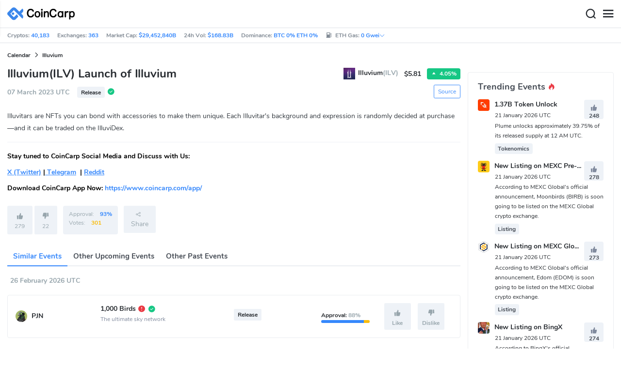

--- FILE ---
content_type: text/html; charset=utf-8
request_url: https://www.coincarp.com/events/illuvium-launch-of-illuvium/
body_size: 20455
content:
<!DOCTYPE html><html lang=en><head><link rel=preload href="https://s1.coincarp.com/static/fonts/iconfont.woff2?v=1290795555&amp;display=swap" as=font type=font/woff2 crossorigin=anonymous /><link rel=preload href="https://s1.coincarp.com/static/fonts/Nunito-Regular.woff2?v=1290795555&amp;display=swap" as=font type=font/woff2 crossorigin=anonymous /><link rel=preload href="https://s1.coincarp.com/static/fonts/Nunito-Bold.woff2?v=1290795555&amp;display=swap" as=font type=font/woff2 crossorigin=anonymous /><link rel=preload href="https://s1.coincarp.com/static/fonts/Nunito-SemiBold.woff2?v=1290795555&amp;display=swap" as=font type=font/woff2 crossorigin=anonymous /><style>@font-face {font-family: "iconfont";src: url('https://s1.coincarp.com/static/fonts/iconfont.woff2?v=1290795555&display=swap') format('woff2');font-display: swap;}
@font-face {font-family: 'Nunito';src: url('https://s1.coincarp.com/static/fonts/Nunito-Light.woff2?v=1290795555&display=swap') format("woff2"), url('https://s1.coincarp.com/static/fonts/Nunito-Light.woff?v=1290795555&display=swap') format("woff"), url('https://s1.coincarp.com/static/fonts/Nunito-Light.eot?#iefix') format("embedded-opentype"), url('https://s1.coincarp.com/static/fonts/Nunito-Light.ttf?v=1290795555&display=swap') format("truetype"), url('https://s1.coincarp.com/static/fonts/Nunito-Light.svg#Roboto') format("svg");font-weight: 300;font-style: normal;font-display: swap}
@font-face {font-family: 'Nunito';src: url('https://s1.coincarp.com/static/fonts/Nunito-Regular.woff2?v=1290795555&display=swap') format("woff2"), url('https://s1.coincarp.com/static/fonts/Nunito-Regular.woff?v=1290795555&display=swap') format("woff"), url('https://s1.coincarp.com/static/fonts/Nunito-Regular.eot?#iefix') format("embedded-opentype"), url('https://s1.coincarp.com/static/fonts/Nunito-Regular.ttf?v=1290795555&display=swap') format("truetype"), url('https://s1.coincarp.com/static/fonts/Nunito-Regular.svg#Roboto') format("svg");font-weight: 400;font-style: normal;font-display: swap}
@font-face {font-family: 'Nunito';src: url('https://s1.coincarp.com/static/fonts/Nunito-SemiBold.woff2?v=1290795555&display=swap') format("woff2"), url('https://s1.coincarp.com/static/fonts/Nunito-SemiBold.woff?v=1290795555&display=swap') format("woff"), url('https://s1.coincarp.com/static/fonts/Nunito-SemiBold.eot?#iefix') format("embedded-opentype"), url('https://s1.coincarp.com/static/fonts/Nunito-SemiBold.ttf?v=1290795555&display=swap') format("truetype"), url('https://s1.coincarp.com/static/fonts/Nunito-SemiBold.svg#Roboto') format("svg");font-weight: 600;font-style: normal;font-display: swap}
@font-face {font-family: 'Nunito';src: url('https://s1.coincarp.com/static/fonts/Nunito-Bold.woff2?v=1290795555&display=swap') format("woff2"), url('https://s1.coincarp.com/static/fonts/Nunito-Bold.woff?v=1290795555&display=swap') format("woff"), url('https://s1.coincarp.com/static/fonts/Nunito-Bold.eot?#iefix') format("embedded-opentype"), url('https://s1.coincarp.com/static/fonts/Nunito-Bold.ttf?v=1290795555&display=swap') format("truetype"), url('https://s1.coincarp.com/static/fonts/Nunito-Bold.svg#Roboto') format("svg");font-weight: 700;font-style: normal;font-display: swap}
body {margin: 0;}
.download-platform a {padding-top: 5px;padding-bottom: 5px;}
.sp-txt{font-size: 12px;}
@media (max-width:1024px) {
    .ft-cpdown {flex-direction: column;}
    .ft-appdown {justify-content: center}
}
@media(max-width:1367px) {
    .memberBtn {padding-right: 0.375rem !important;padding-left: 0.375rem !important;}
}
@media(max-width:375px){
    .sp-txt{font-size: 10px;}
}
@media(min-width:768px){
    #btm_m_sp{ width:50%;margin:0 auto;}
    .footer-app-download .customspon a:after{right: 25%; }
    .footer-app-download .closeDownload{right: 25%!important;}
}
#btm_m_sp a:after {
    left: 0 !important;
}</style><link rel=preload href="https://s1.coincarp.com/static/css/vendor.min.css?v=1290795555" as=style /><link rel=stylesheet href="https://s1.coincarp.com/static/css/vendor.min.css?v=1290795555"/><link rel=preload href="https://s1.coincarp.com/static/script/appvendor.min.js?v=10676261" as=script /><script>let isUS=!1</script><title>Illuvium(ILV) Launch of Illuvium at March 7, 2023 UTC | CoinCarp</title><meta name=description content="These Illuvial avatars will take your collecting experience to the next level."/><meta charset=utf-8 /><meta name=viewport content="width=device-width, initial-scale=1"/><meta http-equiv=x-ua-compatible content="ie=edge"/><link rel=preconnect href=https://s1.coincarp.com crossorigin=anonymous /><link rel=dns-prefetch href=https://s1.coincarp.com crossorigin=anonymous /><meta property=og:title content="Illuvium(ILV) Launch of Illuvium at March 7, 2023  UTC | CoinCarp"/><meta property=og:description content="These Illuvial avatars will take your collecting experience to the next level."/><meta property=og:image content=https://s1.coincarp.com/static/images/logo250_v2.png /><meta property=og:site_name content=CoinCarp /><meta property=og:type content=website /><meta property=og:url content="https://www.coincarp.com/events/illuvium-launch-of-illuvium/"/><meta name=twitter:site content=@CoinCarp_Com /><meta name=twitter:creator content=@CoinCarp_Com /><meta name=twitter:title content="Illuvium(ILV) Launch of Illuvium at March 7, 2023  UTC | CoinCarp"/><meta name=twitter:description content="These Illuvial avatars will take your collecting experience to the next level."/><meta name=twitter:card content=summary /><meta name=twitter:image content=https://s1.coincarp.com/static/images/logo250_v2.png /><link rel=apple-touch-icon href=https://s1.coincarp.com/static/images/logo152_v2.png /><link rel="shortcut icon" href="/favicon.ico?v=1"/><link rel=canonical href="https://www.coincarp.com/events/illuvium-launch-of-illuvium/"/><link rel=alternate hreflang=en href="https://www.coincarp.com/events/illuvium-launch-of-illuvium/"/><link rel=alternate hreflang=es href="https://www.coincarp.com/es/events/illuvium-launch-of-illuvium/"/><link rel=alternate hreflang=de href="https://www.coincarp.com/de/events/illuvium-launch-of-illuvium/"/><link rel=alternate hreflang=fr href="https://www.coincarp.com/fr/events/illuvium-launch-of-illuvium/"/><link rel=alternate hreflang=ko href="https://www.coincarp.com/ko/events/illuvium-launch-of-illuvium/"/><link rel=alternate hreflang=vi href="https://www.coincarp.com/vi/events/illuvium-launch-of-illuvium/"/><link rel=alternate hreflang=tr href="https://www.coincarp.com/tr/events/illuvium-launch-of-illuvium/"/><link rel=alternate hreflang=ru href="https://www.coincarp.com/ru/events/illuvium-launch-of-illuvium/"/><link rel=alternate hreflang=ja href="https://www.coincarp.com/ja/events/illuvium-launch-of-illuvium/"/><link rel=alternate hreflang=id href="https://www.coincarp.com/id/events/illuvium-launch-of-illuvium/"/><link rel=alternate hreflang=pl href="https://www.coincarp.com/pl/events/illuvium-launch-of-illuvium/"/><link rel=alternate hreflang=it href="https://www.coincarp.com/it/events/illuvium-launch-of-illuvium/"/><link rel=alternate hreflang=uk href="https://www.coincarp.com/uk/events/illuvium-launch-of-illuvium/"/><link rel=alternate hreflang=nl href="https://www.coincarp.com/nl/events/illuvium-launch-of-illuvium/"/><link rel=alternate hreflang=th href="https://www.coincarp.com/th/events/illuvium-launch-of-illuvium/"/><link rel=alternate hreflang=my href="https://www.coincarp.com/my/events/illuvium-launch-of-illuvium/"/><link rel=alternate hreflang=ro href="https://www.coincarp.com/ro/events/illuvium-launch-of-illuvium/"/><link rel=alternate hreflang=zh href="https://www.coincarp.com/zh/events/illuvium-launch-of-illuvium/"/><link rel=alternate hreflang=zh-tw href="https://www.coincarp.com/zh-tw/events/illuvium-launch-of-illuvium/"/><style>.footer-download .download-platform {margin: 50px 0 10px 0}
.footer-download .download-platform a {margin-right: 10px}
.footer-download .download-platform .qr-code {width: 48px;height: 48px;display: inline-block;background: #000;border-radius: 6px;position: relative}
.footer-download .download-platform .qr-code .iconfont {color: #fff;font-size: 28px}
.footer-download .download-platform .qr-code .qr-code-box {display: none;width: 200px;height: 200px;padding: 10px;background: #fff;box-shadow: 0 0 10px 0 rgba(0 0 0 / 10%);position: absolute;top: -210px;border-radius: 20px}
.footer-download .download-platform .qr-code .qr-code-box img {width: 100%}
.footer-download .download-platform .qr-code .qr-code-box:hover {display: block}
@media(max-width:1024px) {
    .footer-download {display: none !important}
    .footer-app-download .closeDownload {opacity: .8;border: 0;background: 0}
    .footer-app-download .text {margin: 0 0 0 5.2rem;padding: .45rem .5rem;line-height: 1.2rem}
    .footer-app-download .text .main-text {font-size: .75rem;font-weight: 700;margin-bottom: .3rem}
    .footer-app-download .text .second-text {font-size: .75rem;color: #98a6ad}
    .footer-app-download .text .btn {padding: .45rem .5rem}
    .fixed-div {width: 100%;}
    .subscribe {flex-direction: column;text-align: center;}
    .icon-email {display: none;}
    .subscribe-btn {margin: 0 auto;margin-top: 20px;}
}
.black-bg {background-color: #474d56;color: #fff;text-align: center;visibility: visible;border: none !important;bottom: 0;left: 0;font-size: .75rem}
.black-bg a {color: #3688fc;text-decoration: underline}
.px-4 {padding-left: 2.25rem !important;padding-right: 2.25rem !important;}
.py-2 {padding-bottom: 0.75rem !important;padding-top: 0.75rem !important;}</style><style>#CCx1StickyBottom, #CCx2StickyBottom, #CCx3StickyBottom {
    position: fixed;
    left: 0;
    right: 0;
    height: 50px;
    z-index: 1000000;
    bottom: 0;
    animation-name: sticky_appear;
    animation-duration: 2s;
    text-align: center;
    background-color: transparent;
}

.table tr.sponsored-row {
    background-color: #fffff2;
    border-top: 1px solid rgb(235, 237, 240);
}

body.NIGHT .table tr.sponsored-row {
    background-color: #ffff5c17;
}

.table tr.sponsored-row td {
    padding: 10px;
    padding-left: 24px;
    height: 21px;
}</style><script>function getCookieH(n){for(var t,r=n+"=",u=document.cookie.split(";"),i=0;i<u.length;i++){for(t=u[i];t.charAt(0)==" ";)t=t.substring(1,t.length);if(t.indexOf(r)==0)return t.substring(r.length,t.length)}return null}function loadCSSH(n){var t=document.createElement("link");t.rel="stylesheet";t.type="text/css";t.href=n;document.getElementsByTagName("head")[0].appendChild(t)}var thecook=getCookieH("theme"),darkCss=!1;null!=thecook&&".light-mode"==thecook&&(loadCSSH("/css/app-creative-dark.min.css?v=1.3"),darkCss=!0)</script><script>var coincarp={location:"unknown",blocking_ads:undefined,eventsWaiting:[],ad_version:1};window.global_obj=coincarp;const fetch_location_time=()=>{fetch("/cdn-cgi/trace").then(n=>{if(!n.ok)throw new Error(`Network response was not ok (status: ${n.status})`);return n.text()}).then(n=>{let i=Date.now();global_obj.response=n;const t=n.split("\n").find(n=>n.split("=")[0]==="loc");global_obj.location=t?t.split("=")[1]:"unknown";localStorage.setItem("location",global_obj.location);localStorage.setItem("location_set_date",Date.now())}).catch(n=>{console.error("Fetch error:",n),global_obj.location="unknown",localStorage.setItem("location",global_obj.location),localStorage.setItem("location_set_date",Date.now())})},check_location=()=>{localStorage.getItem("location")&&localStorage.getItem("location")!=="unknown"?(localStorage.getItem("location")=="querying"?setTimeout(check_location,32):global_obj.location=localStorage.getItem("location"),fetch_location_time()):(localStorage.setItem("location","querying"),fetch_location_time())};check_location()</script></head><body data-layout=topnav data-layout-config="{&#34;layoutBoxed&#34;:false,&#34;darkMode&#34;:false,&#34;showRightSidebarOnStart&#34;: true}"><div class=wrapper>  <div class=content-page> <div class=content> <div class=header>  <div class="topbar topnav-navbar-dark"> <div class=container-fluid> <div class="topbar-l topbar-data-wrap"> <div class=topbar-data> <span>Cryptos:&nbsp;<a id=head_coinnum href="/">40,183</a></span> <span>Exchanges:&nbsp;<a id=head_exchanges href="/exchanges/">363</a></span> <span>Market Cap:&nbsp;<a id=head_marketcap href="/charts/" target=_blank>$29,452,840B</a></span> <span>24h Vol:&nbsp;<a id=head_vol href="/charts/" target=_blank>$168.83B</a></span> <span>Dominance:&nbsp;<a id=head_dominance_btc href="/charts/" target=_blank>BTC 0% ETH 0%</a></span> <span class=tableinfo-ico> <i class="icon iconfont icon-gas-station mr-1" style="line-height: 22px"></i>ETH Gas:&nbsp; <span class="pop align-items-center" style=color:#3688fc data-toggle=popover data-container=body data-html=true data-placement=left data-content="
                            &lt;div class='hover-content-t'>
                                &lt;div class='gas-data'>
                                    &lt;span>Slow&lt;/span>
                                    &lt;b>0 Gwei&lt;/b>
                                    &lt;span>~3615 secs&lt;/span>
                                &lt;/div>
                                &lt;div class='gas-data'>
                                    &lt;span>Average&lt;/span>
                                    &lt;b>0 Gwei&lt;/b>
                                    &lt;span>~0 secs&lt;/span>
                                &lt;/div>
                                &lt;div class='gas-data'>
                                    &lt;span>High&lt;/span>
                                    &lt;b>0 Gwei&lt;/b>
                                    &lt;span>~0 secs&lt;/span>
                                &lt;/div>
                            &lt;/div>">0&nbsp;Gwei<i class="iconfont icon-down font-size-12"></i></span> </span> </div> </div> <div class=topbar-r> <ul class="list-unstyled topbar-menu float-end mb-0"><li class=mr-3><a class="nav-link text-white" target=_blank href="/app/"><i class="iconfont icon-shouji font-weight-normal font-size-16 align-middle"></i>Get App</a></li> <li class="dropdown notification-list topbar-dropdown mr-3"> <a class="nav-link dropdown-toggle arrow-none" id=topbar-languagedrop data-toggle=dropdown href="/events/illuvium-launch-of-illuvium/" role=button aria-haspopup=true aria-expanded=false> <span class="align-middle d-none d-sm-inline-block">English</span> <i class="icon iconfont icon-down d-none d-sm-inline-block align-middle"></i> </a> <div class="dropdown-menu dropdown-menu-end dropdown-menu-animated topbar-dropdown-menu"> <form class=lang-search-form> <div class="input-group border rounded align-items-center px-1"> <span class="icon iconfont icon-search search-icon text-muted pr-1"></span> <input class="form-control border-0 p-0" placeholder=Search... id=language-search autocomplete=off /> </div> </form> <div class="lang-list mt-1" style="max-height: 500px;overflow: scroll"> <b id=trend_lang class="mt-1 text-muted font-size-12" style="padding-left: 10px">Popular Languages</b> <div class=trend-lang> <a href="/events/illuvium-launch-of-illuvium/" class="dropdown-item font-weight-bold">English<span class="ml-1 text-gray">EN</span></a> <a href="/zh/events/illuvium-launch-of-illuvium/" class="dropdown-item font-weight-bold">简体中文<span class="ml-1 text-gray">ZH</span></a> <a href="/tr/events/illuvium-launch-of-illuvium/" class="dropdown-item font-weight-bold">Türkçe<span class="ml-1 text-gray">TR</span></a> <a href="/ja/events/illuvium-launch-of-illuvium/" class="dropdown-item font-weight-bold">日本語<span class="ml-1 text-gray">JA</span></a> <a href="/ko/events/illuvium-launch-of-illuvium/" class="dropdown-item font-weight-bold">한국어<span class="ml-1 text-gray">KO</span></a> <a href="/ru/events/illuvium-launch-of-illuvium/" class="dropdown-item font-weight-bold">Русский<span class="ml-1 text-gray">RU</span></a> <a href="/vi/events/illuvium-launch-of-illuvium/" class="dropdown-item font-weight-bold">Tiếng Việt<span class="ml-1 text-gray">VI</span></a> </div> <b id=all_lang class="mt-1 text-muted font-size-12" style="padding-left: 10px">All Languages</b> <div class=all-lang> <a href="/events/illuvium-launch-of-illuvium/" class="dropdown-item font-weight-bold">English<span class="ml-1 text-gray">EN</span></a> <a href="/es/events/illuvium-launch-of-illuvium/" class="dropdown-item font-weight-bold">Español<span class="ml-1 text-gray">ES</span></a> <a href="/de/events/illuvium-launch-of-illuvium/" class="dropdown-item font-weight-bold">Deutsch<span class="ml-1 text-gray">DE</span></a> <a href="/fr/events/illuvium-launch-of-illuvium/" class="dropdown-item font-weight-bold">Français<span class="ml-1 text-gray">FR</span></a> <a href="/ko/events/illuvium-launch-of-illuvium/" class="dropdown-item font-weight-bold">한국어<span class="ml-1 text-gray">KO</span></a> <a href="/vi/events/illuvium-launch-of-illuvium/" class="dropdown-item font-weight-bold">Tiếng Việt<span class="ml-1 text-gray">VI</span></a> <a href="/tr/events/illuvium-launch-of-illuvium/" class="dropdown-item font-weight-bold">Türkçe<span class="ml-1 text-gray">TR</span></a> <a href="/ru/events/illuvium-launch-of-illuvium/" class="dropdown-item font-weight-bold">Русский<span class="ml-1 text-gray">RU</span></a> <a href="/ja/events/illuvium-launch-of-illuvium/" class="dropdown-item font-weight-bold">日本語<span class="ml-1 text-gray">JA</span></a> <a href="/id/events/illuvium-launch-of-illuvium/" class="dropdown-item font-weight-bold">Bahasa Indonesia<span class="ml-1 text-gray">ID</span></a> <a href="/pl/events/illuvium-launch-of-illuvium/" class="dropdown-item font-weight-bold">Polski<span class="ml-1 text-gray">PL</span></a> <a href="/it/events/illuvium-launch-of-illuvium/" class="dropdown-item font-weight-bold">Italiano<span class="ml-1 text-gray">IT</span></a> <a href="/uk/events/illuvium-launch-of-illuvium/" class="dropdown-item font-weight-bold">Українська<span class="ml-1 text-gray">UA</span></a> <a href="/nl/events/illuvium-launch-of-illuvium/" class="dropdown-item font-weight-bold">Nederlands<span class="ml-1 text-gray">NL</span></a> <a href="/th/events/illuvium-launch-of-illuvium/" class="dropdown-item font-weight-bold">ไทย<span class="ml-1 text-gray">TH</span></a> <a href="/my/events/illuvium-launch-of-illuvium/" class="dropdown-item font-weight-bold">Malaeză<span class="ml-1 text-gray">MY</span></a> <a href="/ro/events/illuvium-launch-of-illuvium/" class="dropdown-item font-weight-bold">Română<span class="ml-1 text-gray">RO</span></a> <a href="/zh/events/illuvium-launch-of-illuvium/" class="dropdown-item font-weight-bold">简体中文<span class="ml-1 text-gray">ZH</span></a> <a href="/zh-tw/events/illuvium-launch-of-illuvium/" class="dropdown-item font-weight-bold">繁體中文<span class="ml-1 text-gray">ZH-TW</span></a> </div> </div> </div> </li><script>var storageAvailable=function(n){var t,r;try{return t=window[n],r="__storage_test__",t.setItem(r,r),t.removeItem(r),!0}catch(i){return i instanceof DOMException&&(i.code===22||i.code===1014||i.name==="QuotaExceededError"||i.name==="NS_ERROR_DOM_QUOTA_REACHED")&&t&&t.length!==0}},lay;storageAvailable("localStorage")&&localStorage.getItem("layoutConfig")&&(lay=localStorage.getItem("layoutConfig"),null!=lay&&lay.indexOf('"isDarkModeEnabled":true')>0&&document.body.classList.add("NIGHT"))</script><li class="dropdown notification-list topbar-dropdown mr-1 cury-select"> <a class="nav-link dropdown-toggle arrow-none" id=select-currency data-toggle=dropdown href="javascript:void 0" role=button aria-haspopup=true aria-expanded=false> <img src=https://s1.coincarp.com/logo/faits/usd.svg id=current-currency-logo alt="USD's logo" width=16 height=16 /> <span class="align-middle d-none d-sm-inline-block" id=current-currency>USD</span> <i class="icon iconfont icon-down d-none d-sm-inline-block align-middle"></i> </a> <div class="dropdown-menu dropdown-menu-right dropdown-menu-animated topbar-dropdown-menu"> <h4>Seclect Currency</h4> <div class="app-search shadow-sm"> <form> <div class=input-group> <input class=form-control id=curyInput placeholder="Search currency..." autocomplete=off /> <span class="icon iconfont icon-search search-icon"></span> </div> </form> </div> <div class=cury-selcet-wrap> <div class=cury-list> <p>Fiat currencies</p> <div class="cury-selcet-cont fiat-select"></div> </div> <div class=cury-list> <p class=mt-3>Crypto Currencies</p> <div class="cury-selcet-cont coin-select"></div> </div> </div> <div class=no-res> <span><i class="icon iconfont icon-search"></i></span> <h5>No results for "<span class=no-res-word></span>"</h5> <p>We couldn&#x27;t find anything matching your search.Try again with a different term.</p> </div> </div> </li> <li class=theme> <button class="light-mode light-mode-check" type=button name=color-scheme-mode value=light id=light-mode-check-pc title="light mode"><i class="icon iconfont icon-sun"></i></button> <button class="dark-mode dark-mode-check" type=button name=color-scheme-mode value=dark id=dark-mode-check-pc title="dark mode"><i class="icon iconfont icon-moon"></i></button> </li> <div style=display:none id=currency-exchange-rates data-usd=1 data-cny=0.143595635 data-eur=1.1677 data-gbp=1.3417 data-jpy=0.006314327 data-aud=0.6758 data-krw=0.000681803 data-try=0.023096769 data-ars=0.000699545 data-sgd=0.778391843 data-rub=0.012987772 data-hkd=0.128262682 data-uah=0.023263442 data-brl=0.187994661 data-cad=0.722543353 data-clp=0.001144021 data-czk=0.048014596 data-idr=0.000059067 data-twd=0.031606562 data-nzd=0.5836 data-mxn=0.057176837 data-chf=1.256597135 data-inr=0.010916673 data-zar=0.061496833 data-thb=0.031938678 data-sek=0.109704456 data-mnt=0.000280899 data-pln=0.277192593 data-php=0.016884191 data-nok=0.10033814 data-vnd=0.000038132 data-huf=0.003038867 data-ils=0.317289082 data-dkk=0.156306173 data-myr=0.247157687 data-aed=0.272323739 data-ngn=0.000704359 data-pkr=0.003577818 data-eth=2993.99 data-xrp=1.9513 data-bch=587.7 data-ltc=68.6683 data-btc=89627.01></div> </ul> </div> </div> </div>   <nav class="navbar navbar-expand navbar-light shadow-sm"> <div class=container-fluid> <a class="navbar-brand mr-4 light-logo" aria-label="CoinCarp Logo" href="/"></a> <a class="navbar-brand mr-4 dark-logo" aria-label="CoinCarp Logo" href="/"></a> <div class=phone-menu-right> <position-native position=NativeNavbarButton></position-native> <button aria-label=Search class="btn p-0 search-ico mr-1"><i class="iconfont icon-search"></i></button> <button aria-label=Menu class="btn p-0 nav-ico"><i class="iconfont icon-menu"></i></button> </div> <div class="topnav collapse navbar-collapse" id=topnav-menu-content> <ul class="navbar-nav me-auto mb-2 mb-lg-0"><li class="nav-item dropdown"> <a class="nav-link dropdown-toggle arrow-none" href="/" role=button data-bs-toggle=dropdown aria-expanded=false> Cryptos </a> <ul class=dropdown-menu><li><a class=dropdown-item href="/"><i class="iconfont icon-turnover mr-1 text-secondary"></i>Ranking</a></li> <li><a class=dropdown-item href="/wallets/"><i class="iconfont icon-wallet mr-1 text-secondary"></i>Wallets</a></li> <li><a class=dropdown-item href="/new-crypto/"><i class="iconfont icon-recently-added mr-1 text-secondary"></i>Recently Added</a></li> <li><a class=dropdown-item href="/exchangeflow/"><i class="iconfont icon-exchange-flow mr-1 text-secondary"></i>Exchange Flow</a></li> <li><a class=dropdown-item href="/charts/"><i class="iconfont icon-global-charts mr-1 text-secondary"></i>Global Charts</a></li> <li><a class=dropdown-item href="/best-cryptos/"><i class="iconfont icon-spotlight mr-1 text-secondary"></i>Spotlight</a></li> <li><a class=dropdown-item href="/gainers-losers/"><i class="iconfont icon-gainer-loser mr-1 text-secondary"></i>Gainers &amp; Losers</a></li></ul> </li> <li class="nav-item dropdown"> <a class="nav-link dropdown-toggle arrow-none" href="/exchanges/" role=button data-bs-toggle=dropdown aria-expanded=false> Exchanges </a> <ul class=dropdown-menu><li><a class=dropdown-item href="/exchanges/"><i class="iconfont icon-bank mr-1 text-secondary"></i>All</a></li> <li><a class=dropdown-item href="/exchanges/spot/"><i class="iconfont icon-spot mr-1 text-secondary"></i>Spot</a></li> <li><a class=dropdown-item href="/exchanges/derivatives/"><i class="iconfont icon-derivatives mr-1 text-secondary"></i>Derivatives</a></li> <li><a class=dropdown-item href="/exchanges/dex/"><i class="iconfont icon-dex mr-1 text-secondary"></i>Dex</a></li></ul> </li> <li class="nav-item dropdown"> <a class="nav-link dropdown-toggle arrow-none" href="/news/" role=button data-bs-toggle=dropdown aria-expanded=false> News </a> <ul class=dropdown-menu><li><a class=dropdown-item href="/news/"><i class="iconfont icon-article mr-1 text-secondary"></i>All</a></li> <li><a class=dropdown-item href="/news/bitcoin/"><i class="iconfont icon-bitcoin mr-1 text-secondary"></i>Bitcoin</a></li> <li><a class=dropdown-item href="/news/altcoin/"><i class="iconfont icon-position mr-1 text-secondary"></i>Altcoin</a></li> <li><a class=dropdown-item href="/news/market/"><i class="iconfont icon-biggest-up mr-1 text-secondary"></i>Market</a></li> <li><a class=dropdown-item href="/exchange/announcement/"><i class="iconfont icon-gonggao_1 mr-1 text-secondary"></i>Announcement</a></li> <li><a class=dropdown-item href="/learns/"><i class="iconfont icon-learn mr-1 text-secondary"></i>Learn</a></li> <li><a class=dropdown-item href="/investing/how-to-buy-bitcoin/"><i class="iconfont icon-buy mr-1 text-secondary"></i>How To Buy</a></li></ul> </li> <li class="nav-item dropdown"> <a class="nav-link dropdown-toggle arrow-none" href="/upcoming-ido/" role=button data-bs-toggle=dropdown aria-expanded=false> IDO </a> <ul class=dropdown-menu><li><a class=dropdown-item href="/upcoming-ido/"><i class="iconfont icon-launchpad mr-1 text-secondary"></i>Upcoming</a></li> <li><a class=dropdown-item href="/active-ido/"><i class="iconfont icon-active mr-1 text-secondary"></i>Active</a></li> <li><a class=dropdown-item href="/past-ido/"><i class="iconfont icon-past mr-1 text-secondary"></i>Past</a></li> <li><a class=dropdown-item href="/launchpad-platforms/"><i class="iconfont icon-rocket2 mr-1 text-secondary"></i>Launchpads</a></li></ul> </li> <li class="nav-item dropdown"> <a class="nav-link dropdown-toggle arrow-none" href="/fundraising/" role=button data-bs-toggle=dropdown aria-expanded=false> Fundraising </a> <ul class=dropdown-menu><li><a class=dropdown-item href="/fundraising/"><i class="iconfont icon-bank mr-1 text-secondary"></i>Fundraising Rounds</a></li> <li><a class=dropdown-item href="/project/"><i class="iconfont icon-company mr-1 text-secondary"></i>Projects &amp; Companies</a></li> <li><a class=dropdown-item href="/investor/"><i class="iconfont icon-investor mr-1 text-secondary"></i>Investors &amp; Portfolios</a></li> <li><a class=dropdown-item href="/fundraising/statics/"><i class="iconfont icon-state-insights mr-1 text-secondary"></i>Stats &amp; Insights</a></li></ul> </li> <li class="nav-item dropdown"> <a class="nav-link dropdown-toggle arrow-none" href="/events/" role=button data-bs-toggle=dropdown aria-expanded=false> Products </a> <ul class=dropdown-menu><li><a class=dropdown-item href="/events/"><i class="iconfont icon-calendar2 mr-1 text-secondary"></i>Calendar</a></li> <li><a class=dropdown-item target=_blank href="/app/"><i class="iconfont icon-download mr-1 text-secondary"></i>Mobile Apps</a></li> <li><a class=dropdown-item href="/chainlist/"><i class="iconfont icon-chain mr-1 text-secondary"></i>ChainList</a></li> <li><a class=dropdown-item href="/converter/"><i class="iconfont icon-switch mr-1 text-secondary"></i>Converter</a></li> <li><a class=dropdown-item href="/widget/ticker/"><i class="iconfont icon-widgets mr-1 text-secondary"></i>Site Widgets</a></li> <li><a class=dropdown-item href=/market/fear-greed-index.html><i class="iconfont icon-ranking mr-1 text-secondary"></i>Fear Greed Index</a></li></ul> </li> <li class="nav-item dropdown sp-dropdown">  <position-native position=NativeMenuButton></position-native> </li></ul> <div class="app-search nav-right d-flex align-items-center" id=div-search> <div> <button type=button class="btn btn-outline-dark font-size-12 memberBtn border-0 loginClick" data-toggle=modal data-target=#memberDialog>Log In</button> <button type=button class="btn btn-primary font-size-12 mx-1 memberBtn signupClick" data-toggle=modal data-target=#memberDialog>Sign Up</button> </div> <div style="position: relative"> <position-native position=NativeNavbarButton></position-native> </div> <form> <div class=input-group> <input class=form-control placeholder=Search... id=top-search autocomplete=off /> <span class="icon iconfont icon-search search-icon"></span> </div> </form> </div> </div> </div> </nav>  <div class=phone-nav> <div class="me-4 navbar"> <div class=container-fluid> <a href="/" aria-label=Logo class="navbar-brand dark-logo"></a> <button type=button class="close close-menu" aria-label=Close> <span aria-hidden=true>&times;</span> </button> </div> </div> <div class="container-fluid mt-2"> <ul class=nav-list><li> <a data-toggle=collapse href=#collapseCrypto role=button aria-expanded=false aria-controls=collapseCrypto class="d-flex align-items-center phone-menu"> <span>Cryptocurrencies</span><i class="iconfont icon-down"></i> </a> <hr class=dropdown-divider /> <ul class=collapse id=collapseCrypto><li><a href="/"><i class="iconfont icon-turnover mr-1 text-secondary"></i>Ranking</a></li> <li><a href="/wallets/"><i class="iconfont icon-wallet mr-1 text-secondary"></i>Wallets</a></li> <li><a href="/new-crypto/"><i class="iconfont icon-recently-added mr-1 text-secondary"></i>Recently Added</a></li> <li><a href="/exchangeflow/"><i class="iconfont icon-exchange-flow mr-1 text-secondary"></i>Exchange Flow</a></li> <li><a href="/charts/"><i class="iconfont icon-global-charts mr-1 text-secondary"></i>Global Charts</a></li> <li><a href="/best-cryptos/"><i class="iconfont icon-spotlight mr-1 text-secondary"></i>Spotlight</a></li> <li><a href="/gainers-losers/"><i class="iconfont icon-gainer-loser mr-1 text-secondary"></i>Gainers &amp; Losers</a></li> <li><hr class=dropdown-divider /></li></ul> </li> <li> <a data-toggle=collapse href=#Exchanges role=button aria-expanded=false aria-controls=Exchanges class="d-flex align-items-center phone-menu"> <span>Exchanges</span><i class="iconfont icon-down"></i> </a> <hr class=dropdown-divider /> <ul class=collapse id=Exchanges><li><a href="/exchanges/"><i class="iconfont icon-bank mr-1 text-secondary"></i>All</a></li> <li><a href="/exchanges/spot/"><i class="iconfont icon-spot mr-1 text-secondary"></i>Spot</a></li> <li><a href="/exchanges/derivatives/"><i class="iconfont icon-derivatives mr-1 text-secondary"></i>Derivatives</a></li> <li><a href="/exchanges/dex/"><i class="iconfont icon-dex mr-1 text-secondary"></i>Dex</a></li> <li><hr class=dropdown-divider /></li></ul> </li> <li> <a data-toggle=collapse href=#News role=button aria-expanded=false aria-controls=News class="d-flex align-items-center phone-menu"> <span>News</span><i class="iconfont icon-down"></i> </a> <hr class=dropdown-divider /> <ul class=collapse id=News><li><a href="/news/"><i class="iconfont icon-article mr-1 text-secondary"></i>All</a></li> <li><a href="/news/bitcoin/"><i class="iconfont icon-bitcoin mr-1 text-secondary"></i>Bitcoin</a></li> <li><a href="/news/altcoin/"><i class="iconfont icon-position mr-1 text-secondary"></i>Altcoin</a></li> <li><a href="/news/market/"><i class="iconfont icon-biggest-up mr-1 text-secondary"></i>Market</a></li> <li><a href="/exchange/announcement/"><i class="iconfont icon-gonggao_1 mr-1 text-secondary"></i>Announcement</a></li> <li><a href="/learns/"><i class="iconfont icon-learn mr-1 text-secondary"></i>Learn</a></li> <li><a href="/investing/how-to-buy-bitcoin/"><i class="iconfont icon-buy mr-1 text-secondary"></i>How To Buy</a></li> <li><hr class=dropdown-divider /></li></ul> </li> <li> <a data-toggle=collapse href=#Learns role=button aria-expanded=false aria-controls=Learns class="d-flex align-items-center phone-menu"> <span> IDO/ICO </span><i class="iconfont icon-down"></i> </a> <hr class=dropdown-divider /> <ul class=collapse id=Learns><li><a href="/upcoming-ido/"><i class="iconfont icon-launchpad mr-1 text-secondary"></i>Upcoming</a></li> <li><a href="/active-ido/"><i class="iconfont icon-active mr-1 text-secondary"></i>Active</a></li> <li><a href="/past-ido/"><i class="iconfont icon-past mr-1 text-secondary"></i>Past</a></li> <li><a href="/launchpad-platforms/"><i class="iconfont icon-rocket2 mr-1 text-secondary"></i>Launchpads</a></li> <li><hr class=dropdown-divider /></li></ul> </li> <li> <a data-toggle=collapse href=#Database role=button aria-expanded=false aria-controls=Database class="d-flex align-items-center phone-menu"> <span> Fundraising </span><i class="iconfont icon-down"></i> </a> <hr class=dropdown-divider /> <ul class=collapse id=Database><li><a href="/fundraising/"><i class="iconfont icon-bank mr-1 text-secondary"></i>Fundraising Rounds</a></li> <li><a href="/project/"><i class="iconfont icon-company mr-1 text-secondary"></i>Projects &amp; Companies</a></li> <li><a href="/investor/"><i class="iconfont icon-investor mr-1 text-secondary"></i>Investors &amp; Portfolios</a></li> <li><a href="/fundraising/statics/"><i class="iconfont icon-state-insights mr-1 text-secondary"></i>Stats &amp; Insights</a></li> <li><hr class=dropdown-divider /></li></ul> </li> <li> <a data-toggle=collapse href=#Tools role=button aria-expanded=false aria-controls=Exchanges class="d-flex align-items-center phone-menu"> <span>Products</span><i class="iconfont icon-down"></i> </a> <hr class=dropdown-divider /> <ul class=collapse id=Tools><li><a href="/events/"><i class="iconfont icon-calendar2 mr-1 text-secondary"></i>Calendar</a></li> <li><a href="/app/"><i class="iconfont icon-download mr-1 text-secondary"></i>Mobile Apps</a></li> <li><a href="/chainlist/"><i class="iconfont icon-chain mr-1 text-secondary"></i>ChainList</a></li> <li><a href="/converter/"><i class="iconfont icon-switch mr-1 text-secondary"></i>Converter</a></li> <li><a href="/widget/ticker/"><i class="iconfont icon-widgets mr-1 text-secondary"></i>Site Widgets</a></li> <li><a href=/market/fear-greed-index.html><i class="iconfont icon-ranking mr-1 text-secondary"></i>Fear Greed Index</a></li> <li><hr class=dropdown-divider /></li></ul> </li></ul> <div class=login-signup> <button type=button class="btn btn-primary signupClick" data-toggle=modal data-target=#memberDialog>Create an account</button> <button type=button class="btn btn-light loginClick" data-toggle=modal data-target=#memberDialog>Log In</button> </div> <div class=filters> <div class=w-1> <button type=button class="btn btn-light dropdown-toggle" id=dropdownMenuButton data-toggle=dropdown aria-haspopup=true aria-expanded=false>English</button> <div class=dropdown-menu aria-labelledby=dropdownMenuButton> <a href="/events/illuvium-launch-of-illuvium/" class=dropdown-item>English</a> <a href="/es/events/illuvium-launch-of-illuvium/" class=dropdown-item>Español</a> <a href="/de/events/illuvium-launch-of-illuvium/" class=dropdown-item>Deutsch</a> <a href="/fr/events/illuvium-launch-of-illuvium/" class=dropdown-item>Français</a> <a href="/ko/events/illuvium-launch-of-illuvium/" class=dropdown-item>한국어</a> <a href="/vi/events/illuvium-launch-of-illuvium/" class=dropdown-item>Tiếng Việt</a> <a href="/tr/events/illuvium-launch-of-illuvium/" class=dropdown-item>Türkçe</a> <a href="/ru/events/illuvium-launch-of-illuvium/" class=dropdown-item>Русский</a> <a href="/ja/events/illuvium-launch-of-illuvium/" class=dropdown-item>日本語</a> <a href="/id/events/illuvium-launch-of-illuvium/" class=dropdown-item>Bahasa Indonesia</a> <a href="/pl/events/illuvium-launch-of-illuvium/" class=dropdown-item>Polski</a> <a href="/it/events/illuvium-launch-of-illuvium/" class=dropdown-item>Italiano</a> <a href="/uk/events/illuvium-launch-of-illuvium/" class=dropdown-item>Українська</a> <a href="/nl/events/illuvium-launch-of-illuvium/" class=dropdown-item>Nederlands</a> <a href="/th/events/illuvium-launch-of-illuvium/" class=dropdown-item>ไทย</a> <a href="/my/events/illuvium-launch-of-illuvium/" class=dropdown-item>Malaeză</a> <a href="/ro/events/illuvium-launch-of-illuvium/" class=dropdown-item>Română</a> <a href="/zh/events/illuvium-launch-of-illuvium/" class=dropdown-item>简体中文</a> <a href="/zh-tw/events/illuvium-launch-of-illuvium/" class=dropdown-item>繁體中文</a> </div> </div> <button type=button class="btn btn-light dropdown-toggle open-select-usd w-2" id=select-currency-m>USD</button> <div class=theme> <button class="light-mode btn btn-light light-mode-check" type=button name=color-scheme-mode value=light id=light-mode-check-m title="light mode"><i class="icon iconfont icon-sun"></i></button> <button class="dark-mode btn btn-light dark-mode-check" type=button name=color-scheme-mode value=dark id=dark-mode-check-m title="dark mode"><i class="icon iconfont icon-moon"></i></button> </div> </div> <div class="share-ico mt-2"> <a href=https://twitter.com/coincarpcom title="CoinCarp Twitter" target=_blank rel=nofollow>𝕏</a> <a href=https://www.facebook.com/coincarpcom target=_blank aria-label="CoinCarp Facebook" rel=nofollow><i class="icon iconfont icon-facebook"></i></a> <a href=https://t.me/coincarp target=_blank rel=nofollow title="CoinCarp Telegram"><i class="icon iconfont icon-telegram"></i></a> </div> </div> </div> <div class=phone-search> <div class=phone-search-content> <div class="app-search shadow-sm"> <form> <div class=input-group> <input class=form-control placeholder=Search... id=top-search-m autocomplete=off /> <span class="icon iconfont icon-search search-icon"></span> <button class="input-group-text btn-light search-cancel ml-2" type=button>Cancel</button> </div> </form> </div> <div class="container-fluid mt-2" id=div-m-search></div> </div> </div> <div class=phone-currencymoney> <div class=select-top> <div class=select-header> <span>Seclect Currency</span> <button type=button class="close close-select-usd" aria-label=Close> <span aria-hidden=true>&times;</span> </button> </div> <div class="app-search shadow-sm"> <form> <div class=input-group> <input id=cury-sr class=form-control placeholder="Search currency..."/> <span class="icon iconfont icon-search search-icon"></span> </div> </form> </div> </div> <div class="container-fluid cury-list-wrap"> <div class=phone-cury-list> <h4>Fiat currencies</h4> <ul class="currency-list fiat-select-m"></ul> </div> <div class=phone-cury-list> <h4>Crypto Currencies</h4> <ul class="currency-list coin-select-m"></ul> </div> </div> <div class=no-res> <span><i class="icon iconfont icon-search"></i></span> <h5>No results for "<span class=no-res-word></span>"</h5> <p>We couldn&#x27;t find anything matching your search.Try again with a different term.</p> </div> </div> </div> <div class="events container-fluid"> <position-name positionname=leaderboard></position-name> <position-name positionname=mobile_b></position-name> <div class=row> <div class=col-lg-12> <nav aria-label=breadcrumb> <ol class="breadcrumb font-size-12 font-weight-bold"><li class=breadcrumb-item><a href="/events/">Calendar</a></li> <i class="iconfont icon-right font-size-12 mx-1"></i><li class="breadcrumb-item text-dark" aria-current=page><a href="/event/iiiuvium/">Illuvium</a></li></ol> </nav> <input type=hidden id=coinCode value=iiiuvium /> <input type=hidden id=eventCode value=illuvium-launch-of-illuvium /> </div> </div>  <div class=row> <div class="event-left col-lg-9"> <div class=event-head-t> <h1 class=font-size-24>Illuvium(ILV) Launch of Illuvium</h1> <div class=coin-prc> <a class="ml-2 flex" href="/currencies/iiiuvium/" target=_blank> <img src="https://s1.coincarp.com/logo/1/iiiuvium.png?style=36" width=24 height=24 class=mr-1 alt="https://s1.coincarp.com/logo/1/iiiuvium.png?style=36's logo"/> Illuvium<span>(ILV)</span> </a> <div class=ml-2> <span data-usd=5.8125 data-btc=0.00006479> $5.81 </span> </div> <span class="btn-green rounded ml-2"><i class="iconfont icon-solid-arrow-up font-size-12 mr-1"></i>4.05%</span> </div> </div>  <div class=event-head-b> <div class=time-tag> <span class="event-time sidebar-time-utc mr-2" data-eventtime=1678147200></span> <span class="tag btn-gray rounded">Release</span> <span class=icon-tooltip> <i class="iconfont icon-success green"></i> <div class=my-tooltip style="display: none; left: -108px"> <p>Confirmed by official representatives.</p> </div> </span> </div> <div class=proof> <a href=https://twitter.com/illuviumio/status/1623426960708755458 target=_blank rel=nofollow class=btn>Source</a> </div> </div>  <div class="cryptocurrentcies-info mt-3 mb-3"> <p>Illuvitars are NFTs you can bond with accessories to make them unique. Each Illuvitar&#39;s background and expression is randomly decided at purchase&mdash;and it can be traded on the IlluviDex.</p> <hr/> <p><strong>Stay tuned to CoinCarp Social Media and Discuss with Us:</strong></p> <p><strong><u><a href=https://twitter.com/coincarpcom target=_blank rel=nofollow>X (Twitter)</a></u>&nbsp;|<u><a href=https://t.me/coincarp target=_blank rel=nofollow>&nbsp;Telegram</a></u> &nbsp;|&nbsp;<u><a href="https://www.reddit.com/r/CoinCarp/" target=_blank rel=nofollow>Reddit</a></u> </strong></p> <p><strong>Download CoinCarp App Now:&nbsp;</strong><a href="https://www.coincarp.com/app/" target=_blank rel=nofollow>https://www.coincarp.com/app/</a></p> </div> <div class="vote-conf mb-3"> <div class="vote-flag vote" id=eventvote style=display:none data-true=279 data-fake=22> <button class="btn btn-light vote-t" data-type=1 style=cursor:not-allowed> <i class="iconfont icon-fabulous"></i> <span class=font-size-12>279</span> </button> <button class="btn btn-light vote-f mr-2" data-type=2 style=cursor:not-allowed> <i class="iconfont icon-fabulous"></i> <span class=font-size-12>22</span> </button> </div> <div class="btn-gray rounded"> <span>Approval:<span class="blue ml-2 font-weight-bold">93%</span></span> <span>Votes:<span class="yellow ml-2 font-weight-bold">301</span></span> </div> <div class="dropdown ml-2"> <button class="btn btn-light mr-1" type=button data-toggle=dropdown aria-haspopup=true aria-expanded=false><i class="iconfont icon-share mr-1 font-size-12"></i>Share</button> <div class="dropdown-menu dropdown-menu-right"> <span class="dropdown-item font-size-12" data-sharer=twitter data-title="Launch of Illuvium" data-via=coincarpcom data-url="https://www.coincarp.com/events/illuvium-launch-of-illuvium/"><i class="iconfont icon-twitter mr-1"></i>Share to Twitter</span> <span class="dropdown-item font-size-12" data-sharer=facebook data-title="Launch of Illuvium" data-via=coincarpcom data-url="https://www.coincarp.com/events/illuvium-launch-of-illuvium/"><i class="iconfont icon-facebook mr-1"></i>Share to Facebook</span> <span class="dropdown-item font-size-12" data-sharer=telegram data-title="Launch of Illuvium" data-via=coincarpcom data-url="https://www.coincarp.com/events/illuvium-launch-of-illuvium/"><i class="iconfont icon-telegram mr-1"></i>Share to Telegram</span> <span class="dropdown-item font-size-12" data-sharer=reddit data-title="Launch of Illuvium" data-via=coincarpcom data-url="https://www.coincarp.com/events/illuvium-launch-of-illuvium/"><i class="iconfont icon-reddit mr-1"></i>Share to Reddit</span> </div> </div> </div> <div class="overflow-tabs mt-2"> <div class="overflow-tabs-scroll font-size-15 font-weight-bold d-flex flex-nowrap" id=events-tab> <span class=item data-index=1><i class="d-inline-block position-relative pointer text-dark text-nowrap px-2 active">Similar Events</i></span> <span class=item id=upcomingTab data-index=2><i class="d-inline-block position-relative pointer text-dark text-nowrap px-2">Other Upcoming Events</i></span> <span class=item data-index=3><i class="d-inline-block position-relative pointer text-dark text-nowrap px-2">Other Past Events</i></span> </div> </div> <div class="calendar-list pt-2 d-block" data-index=1> <div class="event-main today-event"> <b class="event-time index-time-utc" data-eventtime=1772064000> </b> <ul class="event-list rounded"><li class="event-list-item rounded"> <div class=event-header> <a href="/currencies/pjn/" target=_blank class=font-weight-bold> <img src="https://s1.coincarp.com/logo/1/pjn.png?style=36&amp;v=1753062731" width=24 height=24 /> <span>PJN</span> </a> </div> <div class=event-body> <a href="/events/pjn-1000-birds/" target=_blank> <h6 class="event-title font-weight-bold font-size-14"> <span>1,000 Birds</span><span class=icon-tooltip> <i class="iconfont icon-warning red" data-toggle=tooltip data-placement=top data-original-title="Important Event"></i> <i class="iconfont icon-success green" data-toggle=tooltip data-placement=top data-original-title="Confirmed by official representatives."></i> </span> </h6> <p class="event-txt font-size-12 text-secondary">The ultimate sky network</p> </a> <div class=event-tag> <span class="btn-gray font-weight-bold font-size-12 mb-1">Release</span> </div> <div class=conf> <div><span class="font-size-12 font-weight-bold">Approval: </span><span class="conf-num font-size-12 font-weight-bold" id=conf_pjn-1000-birds>88%</span></div> <div class=progress id=prg_pjn-1000-birds> <div class="progress-bar btn-primary" role=progressbar style=width:88% aria-valuenow=88 aria-valuemin=0 aria-valuemax=100></div> <div class="progress-bar bg-warning" role=progressbar style=width:12% aria-valuenow=12 aria-valuemin=0 aria-valuemax=100></div> </div> </div> </div> <div class=event-like> <div class=vote data-eventcode=pjn-1000-birds data-true=141 data-fake=19 style=display:none> <button class="btn btn-light vote-t" data-type=1> <i class="iconfont icon-fabulous"></i> <span class="font-weight-bold font-size-12">Like</span> </button> <button class="btn btn-light vote-f" data-type=2> <i class="iconfont icon-fabulous"></i> <span class="font-weight-bold font-size-12">Dislike</span> </button> </div> </div> </li></ul> </div> <div class="event-main today-event"> <b class="event-time index-time-utc" data-eventtime=1770076800> </b> <ul class="event-list rounded"><li class="event-list-item rounded"> <div class=event-header> <a href="/currencies/enjin-coin/" target=_blank class=font-weight-bold> <img src="https://s1.coincarp.com/logo/1/enjin-coin.png?style=36" width=24 height=24 /> <span>Enjin Coin</span> </a> </div> <div class=event-body> <a href="/events/enjin-coin-essence-of-the-elements/" target=_blank> <h6 class="event-title font-weight-bold font-size-14"> <span>Essence of the Elements</span><span class=icon-tooltip> <i class="iconfont icon-success green" data-toggle=tooltip data-placement=top data-original-title="Confirmed by official representatives."></i> </span> </h6> <p class="event-txt font-size-12 text-secondary">Touchdown in the Multiverse on Feb 3! </p> </a> <div class=event-tag> <span class="btn-gray font-weight-bold font-size-12 mb-1">Release</span> </div> <div class=conf> <div><span class="font-size-12 font-weight-bold">Approval: </span><span class="conf-num font-size-12 font-weight-bold" id=conf_enjin-coin-essence-of-the-elements>91%</span></div> <div class=progress id=prg_enjin-coin-essence-of-the-elements> <div class="progress-bar btn-primary" role=progressbar style=width:91% aria-valuenow=91 aria-valuemin=0 aria-valuemax=100></div> <div class="progress-bar bg-warning" role=progressbar style=width:9% aria-valuenow=9 aria-valuemin=0 aria-valuemax=100></div> </div> </div> </div> <div class=event-like> <div class=vote data-eventcode=enjin-coin-essence-of-the-elements data-true=195 data-fake=19 style=display:none> <button class="btn btn-light vote-t" data-type=1> <i class="iconfont icon-fabulous"></i> <span class="font-weight-bold font-size-12">Like</span> </button> <button class="btn btn-light vote-f" data-type=2> <i class="iconfont icon-fabulous"></i> <span class="font-weight-bold font-size-12">Dislike</span> </button> </div> </div> </li></ul> </div> <div class="event-main today-event"> <b class="event-time index-time-utc" data-eventtime=1769904000> </b> <ul class="event-list rounded"><li class="event-list-item rounded"> <div class=event-header> <a href="/currencies/xinfin/" target=_blank class=font-weight-bold> <img src="https://s1.coincarp.com/logo/1/xinfin.png?style=36&amp;v=1740757951" width=24 height=24 /> <span>XDC Network</span> </a> </div> <div class=event-body> <a href="/events/xinfin-network-upgrades/" target=_blank> <h6 class="event-title font-weight-bold font-size-14"> <span>Network Upgrades</span><span class=icon-tooltip> <i class="iconfont icon-success green" data-toggle=tooltip data-placement=top data-original-title="Confirmed by official representatives."></i> </span> </h6> <p class="event-txt font-size-12 text-secondary">The XDC Network (XDC) Network Upgrade will take place at 16:42:00 (UTC) on February 1, 2026.</p> </a> <div class=event-tag> <span class="btn-gray font-weight-bold font-size-12 mb-1">Release</span> </div> <div class=conf> <div><span class="font-size-12 font-weight-bold">Approval: </span><span class="conf-num font-size-12 font-weight-bold" id=conf_xinfin-network-upgrades>81%</span></div> <div class=progress id=prg_xinfin-network-upgrades> <div class="progress-bar btn-primary" role=progressbar style=width:81% aria-valuenow=81 aria-valuemin=0 aria-valuemax=100></div> <div class="progress-bar bg-warning" role=progressbar style=width:19% aria-valuenow=19 aria-valuemin=0 aria-valuemax=100></div> </div> </div> </div> <div class=event-like> <div class=vote data-eventcode=xinfin-network-upgrades data-true=83 data-fake=19 style=display:none> <button class="btn btn-light vote-t" data-type=1> <i class="iconfont icon-fabulous"></i> <span class="font-weight-bold font-size-12">Like</span> </button> <button class="btn btn-light vote-f" data-type=2> <i class="iconfont icon-fabulous"></i> <span class="font-weight-bold font-size-12">Dislike</span> </button> </div> </div> </li> <li class="event-list-item rounded"> <div class=event-header> <a href="/currencies/ardor/" target=_blank class=font-weight-bold> <img src="https://s1.coincarp.com/logo/1/ardor.png?style=36" width=24 height=24 /> <span>Ardor</span> </a> </div> <div class=event-body> <a href="/events/ardor-network-upgrades/" target=_blank> <h6 class="event-title font-weight-bold font-size-14"> <span>Network Upgrades</span><span class=icon-tooltip> <i class="iconfont icon-success green" data-toggle=tooltip data-placement=top data-original-title="Confirmed by official representatives."></i> </span> </h6> <p class="event-txt font-size-12 text-secondary">The Ardor(ARDR) Network Upgrade will take place at block height of 4333333(approximately at 16:40:00(UTC) on February 1, 2026.</p> </a> <div class=event-tag> <span class="btn-gray font-weight-bold font-size-12 mb-1">Release</span> </div> <div class=conf> <div><span class="font-size-12 font-weight-bold">Approval: </span><span class="conf-num font-size-12 font-weight-bold" id=conf_ardor-network-upgrades>89%</span></div> <div class=progress id=prg_ardor-network-upgrades> <div class="progress-bar btn-primary" role=progressbar style=width:89% aria-valuenow=89 aria-valuemin=0 aria-valuemax=100></div> <div class="progress-bar bg-warning" role=progressbar style=width:11% aria-valuenow=11 aria-valuemin=0 aria-valuemax=100></div> </div> </div> </div> <div class=event-like> <div class=vote data-eventcode=ardor-network-upgrades data-true=108 data-fake=13 style=display:none> <button class="btn btn-light vote-t" data-type=1> <i class="iconfont icon-fabulous"></i> <span class="font-weight-bold font-size-12">Like</span> </button> <button class="btn btn-light vote-f" data-type=2> <i class="iconfont icon-fabulous"></i> <span class="font-weight-bold font-size-12">Dislike</span> </button> </div> </div> </li> <li class="event-list-item rounded"> <div class=event-header> <a href="/currencies/livepeer/" target=_blank class=font-weight-bold> <img src="https://s1.coincarp.com/logo/1/livepeer.png?style=36&amp;v=1628734106" width=24 height=24 /> <span>Livepeer Token</span> </a> </div> <div class=event-body> <a href="/events/livepeer-simplified-payments--sdk/" target=_blank> <h6 class="event-title font-weight-bold font-size-14"> <span>Simplified Payments &amp; SDK</span><span class=icon-tooltip> <i class="iconfont icon-success green" data-toggle=tooltip data-placement=top data-original-title="Confirmed by official representatives."></i> </span> </h6> <p class="event-txt font-size-12 text-secondary">Simplify Crypto Payments &amp; Enable Local Gateway SDKs | Developer Infrastructure</p> </a> <div class=event-tag> <span class="btn-gray font-weight-bold font-size-12 mb-1">Release</span> </div> <div class=conf> <div><span class="font-size-12 font-weight-bold">Approval: </span><span class="conf-num font-size-12 font-weight-bold" id=conf_livepeer-simplified-payments--sdk>93%</span></div> <div class=progress id=prg_livepeer-simplified-payments--sdk> <div class="progress-bar btn-primary" role=progressbar style=width:93% aria-valuenow=93 aria-valuemin=0 aria-valuemax=100></div> <div class="progress-bar bg-warning" role=progressbar style=width:7% aria-valuenow=7 aria-valuemin=0 aria-valuemax=100></div> </div> </div> </div> <div class=event-like> <div class=vote data-eventcode=livepeer-simplified-payments--sdk data-true=284 data-fake=23 style=display:none> <button class="btn btn-light vote-t" data-type=1> <i class="iconfont icon-fabulous"></i> <span class="font-weight-bold font-size-12">Like</span> </button> <button class="btn btn-light vote-f" data-type=2> <i class="iconfont icon-fabulous"></i> <span class="font-weight-bold font-size-12">Dislike</span> </button> </div> </div> </li></ul> </div> <div class="event-main today-event"> <b class="event-time index-time-utc" data-eventtime=1769040000> </b> <ul class="event-list rounded"><li class="event-list-item rounded"> <div class=event-header> <a href="/currencies/thorchain/" target=_blank class=font-weight-bold> <img src="https://s1.coincarp.com/logo/1/thorchain.png?style=36" width=24 height=24 /> <span>THORChain</span> </a> </div> <div class=event-body> <a href="/events/thorchain-network-upgrade-1/" target=_blank> <h6 class="event-title font-weight-bold font-size-14"> <span>Network Upgrade</span><span class=icon-tooltip> <i class="iconfont icon-success green" data-toggle=tooltip data-placement=top data-original-title="Confirmed by official representatives."></i> </span> </h6> <p class="event-txt font-size-12 text-secondary">THORChain (RUNE) network upgrade will take place at the block height of 24,635,898, or approximately at 2026-01-22 21:00 (UTC).</p> </a> <div class=event-tag> <span class="btn-gray font-weight-bold font-size-12 mb-1">Release</span> </div> <div class=conf> <div><span class="font-size-12 font-weight-bold">Approval: </span><span class="conf-num font-size-12 font-weight-bold" id=conf_thorchain-network-upgrade-1>86%</span></div> <div class=progress id=prg_thorchain-network-upgrade-1> <div class="progress-bar btn-primary" role=progressbar style=width:86% aria-valuenow=86 aria-valuemin=0 aria-valuemax=100></div> <div class="progress-bar bg-warning" role=progressbar style=width:14% aria-valuenow=14 aria-valuemin=0 aria-valuemax=100></div> </div> </div> </div> <div class=event-like> <div class=vote data-eventcode=thorchain-network-upgrade-1 data-true=165 data-fake=27 style=display:none> <button class="btn btn-light vote-t" data-type=1> <i class="iconfont icon-fabulous"></i> <span class="font-weight-bold font-size-12">Like</span> </button> <button class="btn btn-light vote-f" data-type=2> <i class="iconfont icon-fabulous"></i> <span class="font-weight-bold font-size-12">Dislike</span> </button> </div> </div> </li></ul> </div> </div> <div class="calendar-list pt-2 d-none" id=upcoming_eventlist data-type=upcoming data-index=2 data-date="" data-page=1 data-time=0 data-pagesize=6></div> <div class="calendar-list pt-2 d-none" id=past_eventlist data-type=past data-index=3 data-date="" data-page=1 data-time=0 data-pagesize=6></div> <div class=loading-data style=display:none> <div class="spinner-border text-secondary" role=status> <span class=sr-only>Loading...</span> </div> </div>  <div class="load-more-page mb-3" style="text-align: center; display:none" data-active="" data-morepage=""> <button type=button class="btn btn-light" onclick=loadMoreEvent()>Load More</button> </div> </div>  <div class="event-right col-lg-3"> <div class="customspon coin-sponsored-box mb-20" data-type=ex><position-name positionname=sidebar_a></position-name> <position-name positionname=mobile_square></position-name> </div>  <div class="related-calendar border rounded mb-20"> <h3 class="h4 text-dark">Trending Events <i class="iconfont icon-fire red"></i></h3> <div class="item font-size-12"> <div class="item-top d-flex align-items-center justify-content-between"> <div class=item-top-left> <div class="font-size-14 font-weight-bold text-truncate"> <a href="/currencies/plume/" class=mr-1 target=_blank> <img src="https://s1.coincarp.com/logo/1/plume.png?style=36&amp;v=1737016139" alt="Plume's logo" title=Plume width=24 height=24 /> </a> <a href="/events/plume-137b-token-unlock/" target=_blank>1.37B Token Unlock</a> </div> <div class="time sidebar-time-utc" data-eventtime=1768953600></div> </div> <div class="item-top-right rounded text-center btn-light"> <i class="iconfont icon-fabulous text-secondary mt-n1"></i> <span class="font-weight-bold d-block">248</span> </div> </div> <div class="item-middle text-secondary"><a href="/events/plume-137b-token-unlock/" target=_blank>Plume unlocks approximately 39.75% of its released supply at 12 AM UTC.</a></div> <div class=item-bottom> <span class="rounded font-weight-bold btn-light">Tokenomics</span> </div> </div> <div class="item font-size-12"> <div class="item-top d-flex align-items-center justify-content-between"> <div class=item-top-left> <div class="font-size-14 font-weight-bold text-truncate"> <a href="/currencies/moonbirds-world/" class=mr-1 target=_blank> <img src="https://s1.coincarp.com/logo/1/moonbirds-world.png?style=36" alt="Moonbirds's logo" title=Moonbirds width=24 height=24 /> </a> <a href="/events/moonbirds-world-new-listing-on-mexc-premarket/" target=_blank>New Listing on MEXC Pre-Market</a> </div> <div class="time sidebar-time-utc" data-eventtime=1768968000></div> </div> <div class="item-top-right rounded text-center btn-light"> <i class="iconfont icon-fabulous text-secondary mt-n1"></i> <span class="font-weight-bold d-block">278</span> </div> </div> <div class="item-middle text-secondary"><a href="/events/moonbirds-world-new-listing-on-mexc-premarket/" target=_blank>According to MEXC Global&#x27;s official announcement, Moonbirds (BIRB) is soon going to be listed on the MEXC Global crypto exchange. </a></div> <div class=item-bottom> <span class="rounded font-weight-bold btn-light">Listing</span> </div> </div> <div class="item font-size-12"> <div class="item-top d-flex align-items-center justify-content-between"> <div class=item-top-left> <div class="font-size-14 font-weight-bold text-truncate"> <a href="/currencies/edom/" class=mr-1 target=_blank> <img src="https://s1.coincarp.com/logo/1/edom.png?style=36" alt="Edom's logo" title=Edom width=24 height=24 /> </a> <a href="/events/edom-new-listing-on-mexc-global/" target=_blank>New Listing on MEXC Global</a> </div> <div class="time sidebar-time-utc" data-eventtime=1768978800></div> </div> <div class="item-top-right rounded text-center btn-light"> <i class="iconfont icon-fabulous text-secondary mt-n1"></i> <span class="font-weight-bold d-block">273</span> </div> </div> <div class="item-middle text-secondary"><a href="/events/edom-new-listing-on-mexc-global/" target=_blank>According to MEXC Global&#x27;s official announcement, Edom (EDOM) is soon going to be listed on the MEXC Global crypto exchange. </a></div> <div class=item-bottom> <span class="rounded font-weight-bold btn-light">Listing</span> </div> </div> <div class="item font-size-12"> <div class="item-top d-flex align-items-center justify-content-between"> <div class=item-top-left> <div class="font-size-14 font-weight-bold text-truncate"> <a href="/currencies/memes-will-continue/" class=mr-1 target=_blank> <img src="https://s1.coincarp.com/logo/1/memes-will-continue.png?style=36&amp;v=1768980088" alt="memes will continue's logo" title="memes will continue" width=24 height=24 /> </a> <a href="/events/memes-will-continue-new-listing-on-bingx/" target=_blank>New Listing on BingX</a> </div> <div class="time sidebar-time-utc" data-eventtime=1768982400></div> </div> <div class="item-top-right rounded text-center btn-light"> <i class="iconfont icon-fabulous text-secondary mt-n1"></i> <span class="font-weight-bold d-block">274</span> </div> </div> <div class="item-middle text-secondary"><a href="/events/memes-will-continue-new-listing-on-bingx/" target=_blank>According to BingX&#x27;s official announcement, memes will continue (MEMES) is soon going to be listed on the BingX crypto exchange. </a></div> <div class=item-bottom> <span class="rounded font-weight-bold btn-light">Listing</span> </div> </div> <div class="item font-size-12"> <div class="item-top d-flex align-items-center justify-content-between"> <div class=item-top-left> <div class="font-size-14 font-weight-bold text-truncate"> <a href="/currencies/zama/" class=mr-1 target=_blank> <img src="https://s1.coincarp.com/logo/1/zama.png?style=36&amp;v=1767958592" alt="Zama's logo" title=Zama width=24 height=24 /> </a> <a href="/events/zama-new-listing-on-kucoin-spotlight/" target=_blank>New Listing on KuCoin Spotlight</a> </div> <div class="time sidebar-time-utc" data-eventtime=1768982400></div> </div> <div class="item-top-right rounded text-center btn-light"> <i class="iconfont icon-fabulous text-secondary mt-n1"></i> <span class="font-weight-bold d-block">284</span> </div> </div> <div class="item-middle text-secondary"><a href="/events/zama-new-listing-on-kucoin-spotlight/" target=_blank>According to KuCoin&#x27;s official announcement, Zama (ZAMA) is soon going to be listed on the KuCoin crypto exchange. </a></div> <div class=item-bottom> <span class="rounded font-weight-bold btn-light">Other</span> </div> </div> </div> </div>  </div> </div> </div> <div class="modal fade logindlg" id=memberDialog tabindex=-1 aria-labelledby=myLargeModalLabel role=dialog aria-hidden=true> <div class="modal-dialog modal-dialog-centered"> <div class="modal-content card member-content"> <div class="dialog-header p-3 d-flex align-items-center"> <h3 class="dialog-header-title flex-grow-1 text-dark" style="border-bottom: 1px solid #eee;margin-bottom: 0; padding-bottom: 10px"></h3> <button type=button class=close data-dismiss=modal aria-hidden=true id=memberDialogClose> <i class="iconfont icon-no"></i> </button> </div><script>window.CaptchaSiteKey="6Lf5O6EqAAAAAOfkueVA229AKmvIktbhQeajERVZ"</script></div> </div> </div><script>var apiHostUrl="//sapi.coincarp.com/",staticHostUrl="//s1.coincarp.com/",lancode="en-US",wsUrl="wss://ws.coincarp.com/ws"</script><script id=donate-data type=application/json>{"donate":[{"code":"Bitcoin","name":"Bitcoin","qr_code":"//s1.coincarp.com/static/images/qrcode/btc.png","Address":"3Po34jgwk2w3dePzdZrZNExweD9jRKWdAb","Logo":"//s1.coincarp.com/static/images/coin/btc.png"},{"code":"Ethereum","name":"ETH&USDT(ERC20)","qr_code":"//s1.coincarp.com/static/images/qrcode/eth.png","Address":"0x7E047C9C18bBBa35AE358a7C81D0a78D3c76293b","Logo":"//s1.coincarp.com/static/images/coin/eth.png"},{"code":"Trx","name":"USDT(TRC20)","qr_code":"//s1.coincarp.com/static/images/qrcode/trn.png","Address":"TDE4jSQWoRhDeQ3sgabjT3Di5jknDEcxS7","Logo":"//s1.coincarp.com/static/images/coin/trx.png"}]}</script><script>const agreeLinks={terms:"terms.html",policy:"privacy.html"},hCaptchaLinks={policy:"https://www.hcaptcha.com/privacy",terms:"https://www.hcaptcha.com/terms"},currentLanguage={index:{readMore:"Read More",readLess:"Read Less"},public:{all:"All",price:"Price",marketcap:"Market Cap",vol:"Vol",emptyData:"No data available now",cryptoassets:"Cryptoassets",exchanges:"Exchanges",wallets:"Wallets",trending:"Trending",noresult:"No results for ",tryotherwords:"We couldn't find anything matching your search.Try again with a different term.",search:"Search",percentage:"Percentage",circulatingSupply:"Circulating Supply",maxSupply:"Max Supply",copySuccess:"Copy success",selMaxNumber:"The selected currency has reached the maximum number!",viewMore:"View More",more:"More",close:"Close",startin:"Start in",endin:"End in",ongoing:"Ongoing",finished:"Xong"},exchange:{public:{fiatSupport:" Fiat Support",emptyData:"No data available now"}},learn:{public:{minute:" m"}},member:{public:{emailTitle:"Email address",passwordTitle:"Password",enterEmail:"Enter your email address",enterPassword:"Enter your password",emailFormatTips:"Please enter the email address correctly",emailLengthTips:"email address must not exceed 254 characters",passwordFormatTips:"Password should contain both letter and number and character, with minimum length of 8 characters",backTo:"Back to",enterPassword:"Please enter Password",confirmPasswordError:"Confirm new password do not match. Please check.",emailFrequentlyModify:"E-mail can only be changed once per 1 month."},login:{title:"Log In",newToCoinCarp:"New to CoinCarp?",loginUsing:"Or Log In Using"},signup:{title:"Sign Up",signupAgree:`I agree to CoinCarp's<a href="${agreeLinks.terms}" class="text-primary" target="_blank"> Terms of Service </a>and<a href="${agreeLinks.policy}" class="text-primary" target="_blank"> Privacy Policy </a>.`,signupLike:"I would like to subscribe to CoinCarp's daily newsletter.",createAnAccount:"Create an account",alreadyHaveAccount:"Already have an account? ",activationEmail:"We've sent you an activation email",alreadySent:"We've sent an email to ",complete:", with a link to activate your account. Follow the instructions to complete the account registration.",undelivered:"Resend your email if it doesn’t arrive in",resendEmail:"Resend Email"},forgotPassword:{title:"Forgot password",forgotPasswordExplain:"You will receive an email with instructions on how to reset your password in a few minutes.",sendInstructions:"Send Instructions",checkEmail:"Please check your email",alreadySent:"with instructions to reset your password.",complete:"with instructions to reset your password.",notReceived:"* If the email doesn't show up soon, check your spam folder or make sure you enter the email you used for registration.",backLogin:"Return to login"},updatePassword:{title:"Update your password",updateBtn:"Update Password",successTitle:"Password successfully changed",successTips:"Try logging in to your account with your new password now"},setting:{change:"Change",bindNow:"Bind Now",changeEmail:"Bind New Email",changePassword:"Change Password",currentPasswordTitle:"Current password",newPasswordTitle:"New password",confirmNewPasswordTitle:"Confirm new password",enterCurrentPasswordTitle:"Enter your Current password",enterNewPassword:"Enter your New password",enterConfirmNewPassword:"Confirm new password",changeEmailSuccessTitle:"Check your email to confirm this change",changeEmailSuccessExplain:"Just click the confirm button on the email we sent",changeEmailSuccessTime:"Confirmation link will be inactive after 2 hours.",changeEmailSuccessUnderstand:"I understand",changeEmailSame:"The new email address is the same as the previous one, please change to another one."},watchList:{addCoinsTitle:"Add Coins",search:"Search...",newTitle:"New Watchlist",editTitle:"Edit Watchlist",watchlistName:"Watchlist name",enterWatchlistName:"Enter your Watchlist name",createWatchlist:"Create Watchlist",editWatchlist:"Edit Watchlist",removeTitle:"Remove Watchlist",removeBtn:"Remove",cancelBtn:"Cancel",removeTips:"Are you sure you want to remove this watchlist? Any saved coin will also be removed.",mainGroupNeedTips:"The primary group cannot be deleted!"},logged:{watchlist:"WatchList",settings:"Settings",logout:"Log Out"},tips:{loginSuccess:"You have successfully logged in!",bindSuccess:"You have successfully bound wallet account with email!",logOut:"You have logged out!",loginError:"Your email and password does not match. Please try again.",checkEmailError:"This Email is not registered. Please try again.",changeEmailSuccess:"You have successfully changed your Email!",currentPasswordError:"Please enter the correct current password!",changePasswordSuccess:"You have successfully changed your password!",updatePasswordSuccess:"You have successfully update your password!",createWatchSuccess:"You have successfully Create Watchlist!",editWatchSuccess:"You have successfully Edit Watchlist!",removeWatchSuccess:"You have successfully Remove Watchlist!",addSuccess:"You have successfully Added!",removeSuccess:"You have successfully Remove!"}},overflow:{showMore:"Show More",showLess:"Show Less",readMore:"Read More",readLess:"Read Less",moreStats:"More Stats",lessStats:"Less Stats",moreData:"More Data",lessData:"Less Data",moreInfo:"More Info",lessInfo:"Less Info",changenetwork:"Please change the wallet network"},wallets:{viewMore:"View More",validation:"Validation",anonymity:"Anonymity",easeOfUse:"Ease of use",extraServices:"Extra Services",securityTip:{high:"You control your private keys",mid:"Your private keys are stored by a third party as well but they are encrypted with your password",low:"Your private keys are stored by a third party and they have easy access to them"},anonymousTip:{high:"High",mid:"Medium",low:"Low"},easyUsingTip:{easier:"Easier",easy:"Easy",average:"Average",hard:"Hard",harder:"Harder"},supportedCoins:"Supported Chains",otherCoins:" other chains",serviceTip:{one:"You can buy and sell from inside the wallet.",two:"You can attach a debit card to this wallet.",three:"You can buy discount vouchers and gift cards from inside this wallet."},identifyTip:{spv:"SPV",full:"Full Node",cent:"Centralized"}},hCaptcha:{tips:``},events:{coins:"Coins",event:"Event",tag:"Tag",confidence:"Approval",vote:"Vote",markFrue:"Like",markFake:"Dislike",tipImportant:"Important Event",tipConfirmed:"Confirmed by official representatives."},converter:{conversionMsg:"Your conversion is available at: "},howToBuy:{allCountry:"All Country",launched:"Launched",founded:"Founded",payWith:"Pay with",tipInternationalwire:"International Wire",tipCreditcard:"Credit/Debit Card",tipBanktransfer:"Bank Transfer",tip3rdpayments:"3rd party payments"},request:{public:{email:"Please fill in the email",email_true:"Please fill in the correct email address",number_true:"Please fill in the number",website:"Please fill in the website",website_true:"Please fill in the correct web address,For example: https://www.coincarp.com/",success:"Submitted successfully",failed:"Submission failed",linkbacks:"Please select linkbacks to Coincarp"},coin:{full_name:"Please fill in the project name",name:"Please fill in the project ticker/symbol",logo:"Please upload the project logo",date:"Please select the issue date",total_supply:"Please fill in the total supply",full_description:"Please fill in the full description"},exchanges:{name:"Please fill in the exchanges name",logo:"Please upload the exchanges logo",date:"Please select the online date",introduction:"Please fill in the introduction"},calendar:{coin:"Please fill in the coin name",title:"Please fill in the title",category:"Please fill in the category",description:"Please fill in the description",selectCategory:"Select Category"}},image:{larger:"The image cannot be larger than 2M",invalidFormat:"Please upload the correct image format (JPG, PNG, GIF)"},chainlist:{chainID:"ChainID",currency:"Currency",connectWallet:"Connect Wallet",addToMetamask:"Add To Metamask"}}</script><script src="https://s1.coincarp.com/static/script/appvendor.min.js?v=10676261"></script><script id=ratedata type=application/json>{"currency":{"cur":"USD","name":"US Dollar","symbol":"$","fait":true,"logo":"/logo/faits/usd.svg","rate":1},"faits":[{"cur":"USD","name":"US Dollar","symbol":"$","fait":true,"logo":"/logo/faits/usd.svg","rate":1},{"cur":"CNY","name":"Chinese Yuan","symbol":"\u00A5","fait":true,"logo":"/logo/faits/cny.svg","rate":0.143595634692705},{"cur":"EUR","name":"Euro","symbol":"\u20AC","fait":true,"logo":"/logo/faits/eur.svg","rate":1.1677},{"cur":"GBP","name":"Pound Sterling","symbol":"\u00A3","fait":true,"logo":"/logo/faits/gbp.svg","rate":1.3417},{"cur":"JPY","name":"Japanese Yen","symbol":"\u00A5","fait":true,"logo":"/logo/faits/jpy.svg","rate":0.0063143272},{"cur":"AUD","name":"Australian Dollar","symbol":"A$","fait":true,"logo":"/logo/faits/aud.svg","rate":0.6758},{"cur":"KRW","name":"South Korean Won","symbol":"\u20A9","fait":true,"logo":"/logo/faits/krw.svg","rate":0.0006818027},{"cur":"TRY","name":"Turkish Lira","symbol":"\u20BA","fait":true,"logo":"/logo/faits/try.svg","rate":0.0230967685},{"cur":"ARS","name":"Argentine Peso","symbol":"ARS ","fait":true,"logo":"/logo/faits/ars.svg","rate":0.0006995453},{"cur":"SGD","name":"Singapore Dollar","symbol":"S$","fait":true,"logo":"/logo/faits/sgd.svg","rate":0.7783918425},{"cur":"RUB","name":"Russian Ruble","symbol":"\u20BD","fait":true,"logo":"/logo/faits/rub.svg","rate":0.012987772},{"cur":"HKD","name":"Hong Kong Dollar","symbol":"HK$","fait":true,"logo":"/logo/faits/hkd.svg","rate":0.128262682},{"cur":"UAH","name":"Ukrainian hryvnia","symbol":"\u20B4","fait":true,"logo":"/logo/faits/uah.svg","rate":0.0232634422},{"cur":"BRL","name":"Brazilian Real","symbol":"R$","fait":true,"logo":"/logo/faits/brl.svg","rate":0.187994661},{"cur":"CAD","name":"Canadian Dollar","symbol":"C$","fait":true,"logo":"/logo/faits/cad.svg","rate":0.7225433526},{"cur":"CLP","name":"Chilean Peso","symbol":"CLP","fait":true,"logo":"/logo/faits/clp.svg","rate":0.0011440208},{"cur":"CZK","name":"Czech Koruna","symbol":"K\u010D","fait":true,"logo":"/logo/faits/czk.svg","rate":0.0480145964},{"cur":"IDR","name":"Indonesian Rupiah","symbol":"Rp","fait":true,"logo":"/logo/faits/idr.svg","rate":0.0000590667},{"cur":"TWD","name":"New Taiwan Dollar","symbol":"NT$","fait":true,"logo":"/logo/faits/cny.svg","rate":0.0316065615},{"cur":"NZD","name":"New Zealand Dollar","symbol":"NZ$","fait":true,"logo":"/logo/faits/nzd.svg","rate":0.5836},{"cur":"MXN","name":"Mexican Peso","symbol":"MXN","fait":true,"logo":"/logo/faits/mxn.svg","rate":0.0571768365},{"cur":"CHF","name":"Swiss Franc","symbol":"\u20A3","fait":true,"logo":"/logo/faits/chf.svg","rate":1.256597135},{"cur":"INR","name":"Indian Rupee","symbol":"\u20B9","fait":true,"logo":"/logo/faits/inr.svg","rate":0.010916673},{"cur":"ZAR","name":"South African Rand","symbol":"R","fait":true,"logo":"/logo/faits/zar.svg","rate":0.0614968329},{"cur":"THB","name":"Thai Baht","symbol":"\u0E3F","fait":true,"logo":"/logo/faits/thb.svg","rate":0.0319386777},{"cur":"SEK","name":"Swedish Krona","symbol":"kr","fait":true,"logo":"/logo/faits/sek.svg","rate":0.1097044562},{"cur":"MNT","name":"Mongolian Tugrik","symbol":"\u20AE","fait":true,"logo":"/logo/country/mengu.png","rate":0.0002808989},{"cur":"PLN","name":"Polish Z\u0142oty","symbol":"z\u0142","fait":true,"logo":"/logo/faits/pln.svg","rate":0.2771925934},{"cur":"PHP","name":"Philippine Peso","symbol":"\u20B1","fait":true,"logo":"/logo/faits/php.svg","rate":0.0168841913},{"cur":"NOK","name":"Norwegian Krone","symbol":"kr","fait":true,"logo":"/logo/faits/nok.svg","rate":0.1003381395},{"cur":"VND","name":"Vietnamese \u0111\u1ED3ng","symbol":"\u20AB","fait":true,"logo":"/logo/faits/vnd.svg","rate":0.0000381316},{"cur":"HUF","name":"Hungarian Forint","symbol":"Ft","fait":true,"logo":"/logo/faits/huf.svg","rate":0.0030388671},{"cur":"ILS","name":"Israeli New Shekel","symbol":"\u20AA","fait":true,"logo":"/logo/faits/ils.svg","rate":0.3172890821},{"cur":"DKK","name":"Danish Krone","symbol":"kr","fait":true,"logo":"/logo/faits/dkk.svg","rate":0.1563061725},{"cur":"MYR","name":"Malaysian Ringgit","symbol":"RM","fait":true,"logo":"/logo/faits/myr.svg","rate":0.2471576866},{"cur":"AED","name":"United Arab Emirates Dirham","symbol":"AED","fait":true,"logo":"/logo/faits/aed.svg","rate":0.2723237385},{"cur":"NGN","name":"Nigerian Naira","symbol":"\u20A6","fait":true,"logo":"/logo/faits/ngn.svg","rate":0.0007043593},{"cur":"PKR","name":"Pakistani Rupee","symbol":"rs","fait":true,"logo":"/logo/faits/pkr.svg","rate":0.0035778175}],"coins":[{"cur":"ETH","name":"Ethereum","symbol":"ETH","fait":false,"logo":"/logo/1/ethereum.png","rate":2993.99},{"cur":"XRP","name":"Ripple","symbol":"XRP","fait":false,"logo":"/logo/1/ripple.png","rate":1.9513},{"cur":"BCH","name":"Bitcoin Cash","symbol":"BCH","fait":false,"logo":"/logo/1/bitcoin-cash.png","rate":587.7},{"cur":"LTC","name":"Litecoin","symbol":"LTC","fait":false,"logo":"/logo/1/litecoin.png","rate":68.6683},{"cur":"BTC","name":"Bitcoin","symbol":"BTC","fait":false,"logo":"/logo/1/bitcoin.png","rate":89627.01}]}</script><script>$(document).on("click","a:not(position-name a)",function(){this.target&&!this.rel.match("([dn]ofollow|external)")&&(this.target="_self")})</script><footer class="footer mt-2"> <div class=container-fluid> <div class=row> <div class="col-sm-6 div-about"> <a class=footer-logo aria-label="CoinCarp Logo" href="/"></a> <p>CoinCarp(CC): Your comprehensive crypto listing hub for real-time price tracking, exchange and wallet rankings, blockchain fundraising data, ICO/IDO/IEO listings, launchpads, crypto calendars, and news.</p> <div class="share-ico mt-2"> <a class=badge href=https://twitter.com/coincarpcom title="CoinCarp Twitter" rel=nofollow style="padding-bottom: 0.36rem; padding-top:0.25rem" target=_blank>𝕏</a> <a class=badge href=https://www.facebook.com/coincarpcom aria-label="CoinCarp Facebook" rel=nofollow target=_blank><i class="icon iconfont icon-facebook"></i></a> <a class=badge href="https://www.reddit.com/r/CoinCarp/" aria-label="CoinCarp Reddit" rel=nofollow target=_blank><i class="icon iconfont icon-reddit"></i></a> <div class="dropup pointer d-inline-block"> <button class="btn badge" data-toggle=dropdown aria-expanded=false aria-haspopup=true role=button> <i class="icon iconfont icon-telegram"></i> <span class="font-size-12 ml-1">Telegram</span> <i class="iconfont icon-up font-size-12 ml-1"></i> </button> <div class=dropdown-menu> <a href=https://t.me/Coincarpcom_bot rel="external nofollow" target=_blank class="dropdown-item font-size-12">English Bot</a> <a href=https://t.me/coincarp rel="external nofollow" target=_blank class="dropdown-item font-size-12">CoinCarp English</a> </div> </div> </div> </div> <div class="col-sm-6 footer-list"> <div class=row> <div class=col-sm-6> <div class=footer-links> <span>About CoinCarp</span> <a href=/aboutus.html>About Us</a> <a href=/terms.html>Terms of use</a> <a href=/privacy.html>Privacy policy</a> <a href=/declare.html>Disclaimer</a> </div> <div class=footer-links> <span>Crypto Price</span> <a href="/currencies/bitcoin/">Bitcoin Price</a> <a href="/currencies/ethereum/">Ethereum Price</a> <a href="/currencies/binance-coin/">BNB Price</a> <a href="/currencies/dogecoin/">DogeCoin Price</a> </div> </div> <div class=col-sm-6> <div class=footer-links> <span>Support</span> <a href="/advertising/">Advertising</a> <a href="/submit/">Request Form</a> <a href=/contact.html>Contact Us</a> <a href=/faq.html>FAQ</a> </div> <div class="footer-links donate"> <span>Donate Us</span> <div class=donateN data-toggle=modal data-target=#Bitcoin-adds>Bitcoin </div> <div class=donateN data-toggle=modal data-target=#Ethereum-adds>ETH&amp;USDT(ERC20) </div> <div class=donateN data-toggle=modal data-target=#Trx-adds>USDT(TRC20)</div> </div> </div> </div> </div> </div> <div class="ft-cpdown footer-download d-flex justify-content-between align-items-center"> <div class="copyright mt-2"> © 2026 <a href="https://www.coincarp.com/">www.coincarp.com</a> All Rights Reserved </div> <div class="ft-appdown download-platform d-flex align-items-center" style="flex-wrap: wrap!important"> <a href=https://apps.apple.com/app/coincarp-crypto-price-tracker/id6446935663 target=_blank rel=nofollow><img src=https://s1.coincarp.com/static/images/app_store.svg width=148 alt="CoinCarp IOS App" height=46 /></a> <a href="https://play.google.com/store/apps/details?id=com.carp.coincarp" target=_blank rel=nofollow><img src=https://s1.coincarp.com/static/images/google_play.svg width=148 alt="CoinCarp GooglePlay App" height=46 /></a> <a href="https://apk.coincarp.info/app/latest_1.0.6.apk?=26"> <img src=https://s1.coincarp.com/static/images/apk.svg width=148 height=46 alt="CoinCarp Apk"/></a> <span class="qr-code d-flex align-items-center justify-content-center"><i class="iconfont icon-qr-code"></i></span> </div> </div> </div> </footer><script>function coinDataFun(n){endDate=new Date;beginDate=new Date(localStorage.getItem("begin_date_"+lancode));effectiveDate=(endDate-beginDate)/6e4;localStorage.getItem("begin_date_"+lancode)&&localStorage.getItem("coin_data_"+lancode)?(effectiveDate>5&&(localStorage.setItem("begin_date_"+lancode,new Date),getCoin(function(t){localStorageSet("coin_data_"+lancode,JSON.stringify(t));browserRedirect(n,t)})),coinData=JSON.parse(localStorage.getItem("coin_data_"+lancode)),browserRedirect(n,coinData)):($(".trending-search").addClass("d-none"),isLoading&&(loadingFun(),isLoading=!1,getCoin(function(t){localStorageSet("coin_data_"+lancode,JSON.stringify(t));browserRedirect(n,t)})))}function browserRedirect(n,t){autoComplete(n?$("#top-search-m"):$("#top-search"),t)}function isMobile(){return/ipad|iphone|midp|rv:1.2.3.4|ucweb|android|windows ce|windows mobile/i.test(sUserAgent)}function isBot(){return/Googlebot|Mediapartners-Google|AdsBot-Google|googleweblight|Storebot-Google|Google-PageRenderer|Bingbot|BingPreview|Slurp|DuckDuckBot|baiduspider|yandex|sogou|LinkedInBot|bitlybot|tumblr|vkShare|quora link preview|facebookexternalhit|facebookcatalog|Twitterbot|applebot|redditbot|Slackbot|Discordbot|WhatsApp|SkypeUriPreview|ia_archiver/i.test(sUserAgent)}function loadingFun(){isMobile()?$("#div-m-search").prepend('<div class="search-loading w-100 d-flex justify-content-center"><span class="spinner-border spinner-border-sm mr-1"><\/span><\/div>'):$("#search-dropdown").prepend('<div class="search-loading w-100 d-flex justify-content-center"><span class="spinner-border spinner-border-sm mr-1"><\/span><\/div>')}function rmCookieElement(){$(".fixed-div").css({position:"fixed",right:"0",bottom:"0",left:"unset","z-index":"995"});$("#div-privacy").remove()}function isUsaIp(){let n=getCookie("urip");if(n){uripCallback(JSON.parse(n));return}$.ajax({"async":!1,url:apiHostUrl+"api/v1/config/ip/ipinfo",type:"GET",dataType:"json",success:function(n){n.code==200&&(uripCallback(n),setCookie("urip",JSON.stringify(n)))},error:function(){}})}function uripCallback(){var n=staticHostUrl+"site/partner/2024/flush-btm.gif",t='<a href="https://flushlinks.com/dca5a8fdd" class="interact" data-code="btbanner" rel="nofollow" target="_blank"><img fetchpriority="low" src="'+n+'" style="width:100%;"><\/a>';$("#btm_m_sp").append(t);isUS&&$(".ticker-sp-name").length>0&&($(".ticker-sp-name").text("Bybit"),$(".ticker-sp-logo").attr("data-src",staticHostUrl.substring(0,staticHostUrl.length-1)+"/logo/2/bybit.png?style=36"),$(".ticker-sp-a").attr("href","https://partner.bybit.com/b/COINCARPCOM"),$(".ticker-sp-text").text("Join Bybit and receive up to $6,045 in Bonuses"))}function spDropdownHtml(){$("#navbarDropdown").attr("href","https://flushlinks.com/dca5a8fdd");$("#navbarDropdown").attr("target","_blank");$("#navbarDropdown").attr("rel","nofollow sponsored");$("#navbarDropdown").data("code","pc_menua")}var trending_coin="[{&quot;CoinCode&quot;:&quot;open-campus&quot;,&quot;CoinName&quot;:&quot;Open Campus&quot;,&quot;CoinSymbol&quot;:&quot;EDU&quot;,&quot;Logo&quot;:&quot;https://s1.coincarp.com/logo/1/open-campus.png?style=36&v=1682064241&quot;,&quot;RankNo&quot;:171,&quot;SponsorUrl&quot;:&quot;&quot;},{&quot;CoinCode&quot;:&quot;axieinfinity&quot;,&quot;CoinName&quot;:&quot;Axie Infinity&quot;,&quot;CoinSymbol&quot;:&quot;AXS&quot;,&quot;Logo&quot;:&quot;https://s1.coincarp.com/logo/1/axieinfinity.png?style=36&quot;,&quot;RankNo&quot;:99,&quot;SponsorUrl&quot;:&quot;&quot;},{&quot;CoinCode&quot;:&quot;verge&quot;,&quot;CoinName&quot;:&quot;Verge&quot;,&quot;CoinSymbol&quot;:&quot;XVG&quot;,&quot;Logo&quot;:&quot;https://s1.coincarp.com/logo/1/verge.png?style=36&quot;,&quot;RankNo&quot;:172,&quot;SponsorUrl&quot;:&quot;&quot;},{&quot;CoinCode&quot;:&quot;oasislabs&quot;,&quot;CoinName&quot;:&quot;Oasis Network&quot;,&quot;CoinSymbol&quot;:&quot;ROSE&quot;,&quot;Logo&quot;:&quot;https://s1.coincarp.com/logo/1/oasislabs.png?style=36&quot;,&quot;RankNo&quot;:154,&quot;SponsorUrl&quot;:&quot;&quot;},{&quot;CoinCode&quot;:&quot;chain-new&quot;,&quot;CoinName&quot;:&quot;Onyxcoin&quot;,&quot;CoinSymbol&quot;:&quot;XCN&quot;,&quot;Logo&quot;:&quot;https://s1.coincarp.com/logo/1/chain-new.png?style=36&v=1675215962&quot;,&quot;RankNo&quot;:120,&quot;SponsorUrl&quot;:&quot;&quot;}]",sUserAgent=navigator.userAgent.toLowerCase(),beginDate,endDate,effectiveDate,coinData,isLoading=!0;"1"==getCookie("showCookieTip")||isMobile()?rmCookieElement():$("#div-privacy").css("display","block");"1"==getCookie("showAppdownload2")||isBot()||!isMobile()?($(".footer-app-download").remove(),$(".fixed-div").css("width","")):$(".footer-app-download").css("display","block");$(function(){$(document).on("input","#language-search",function(){var i=$(this).val().toLowerCase(),r=$(this).parent().parent().siblings(),n=!1,t=!1;$(".lang-list a").each(function(){var r=$(this).text().toLowerCase().replace(/\s/g,"").trim();r.indexOf(i)!=-1?($(this).show(),$(this).parent().hasClass("trend-lang")&&(n=!0),$(this).parent().hasClass("all-lang")&&(t=!0)):$(this).hide()});n?$("#trend_lang").show():$("#trend_lang").hide();t?$("#all_lang").show():$("#all_lang").hide()}).on("click","#close-privacy",function(){setCookie("showCookieTip","1",365);rmCookieElement()}).on("click",".closeDownload",function(){$(".footer-app-download").fadeOut();setCookie("showAppdownload2","1",1)}).on("click","#top-search",function(){return $("#search-dropdown").hasClass("d-block")||(coinDataFun(!1),0==$("#top-search").val().length&&showTrendingCoins(!1),$("#search-dropdown").addClass("d-block"),$(".topbar .dropdown:not(.app-search)").children(".dropdown-menu.show").removeClass("show")),!1}).on("click",".phone-menu-right .search-ico",function(){setTimeout(coinDataFun,0,!0)}).on("click",".interact",function(){var n=$(this).data("code"),t=$(this).attr("href");$.ajax({url:apiHostUrl+"api/v1/stat/click/advertising?adcode="+n+"&targeturl="+escape(t),type:"POST",beforeSend:function(n){n.setRequestHeader("Authorization",$.getToken())},dataType:"json",success:function(){},error:function(){}})});$(".qr-code").hover(function(){let n=$(window).width()-$(".qr-code").position().left<102;$(".qr-code").children().length<=1?$(".qr-code").html('<div class="qr-code-box" style="display:block;"> <img src = "https://s1.coincarp.com/site/app/qr-code.png" alt="Coincarp app qr code" > <\/div ><i class="iconfont icon-qr-code"><\/i>'):$(".qr-code-box").show();$(".qr-code-box")[0].style.right=n?0:""},function(){$(".qr-code-box").hide()});spDropdownHtml()})</script><script src="/script/ads.js?act=counter&amp;adshow&amp;com_ads&amp;event=view&amp;v=1290795555"></script><script>coincarp.blocking_ads=!document.getElementById("fsYUkjbt5NQASwJT");const gen_t=n=>Math.round(Date.now()/n);let ad_interval=6e4;(()=>{const n=()=>{let n=document.createElement("script");n.src="/fsYUkjbt5NQASwJT/position/ccp_pos-min.php?t="+gen_t(ad_interval);document.getElementsByTagName("head")[0].appendChild(n)};setInterval(()=>{n()},ad_interval);n()})()</script><script src="/script/events.js?v=1290795555"></script><script src="/script/position_name_1.js?v=1290795555"></script><script src="/script/position_native.js?v=1290795555"></script><position-name positionname=sticky_footer></position-name> <position-name positionname=sticky_footer_mobile></position-name><script>setTimeout(()=>{document.getElementById("NativeHomeListTd")&&(document.getElementById("NativeHomeListTd").innerHTML='<position-native position="NativeHomeList"><\/position-native>'),document.getElementById("NativeTokenSaleListTd")&&(document.getElementById("NativeTokenSaleListTd").innerHTML='<position-native position="NativeTokenSaleList"><\/position-native>'),document.getElementById("NativeCoinDetailsExchangeListTd")&&(document.getElementById("NativeCoinDetailsExchangeListTd").innerHTML='<position-native position="NativeCoinDetailsExchangeList"><\/position-native>'),global_obj.reportGaEvent(undefined,undefined,undefined,!1)},500)</script></div> </div><script src="https://s1.coincarp.com/static/script/pages/calendar.min.js?v=10676261"></script><script>function loadMoreEvent(){var n=$(".load-more-page").data("active");loadPageData(n,!1)}var coinCode=$("#coinCode").val(),eventCode=$("#eventCode").val(),event_votelist,event_voteInfo,trueCount,fakeCount;$(function(){$(".index-time-utc").each(function(){var n=$(this).data("eventtime"),t=$.myTime.getDateRemark(n,lancode),i='<span class="text-dark mr-1">'+t+"<\/span>";i+="<span>"+$.myTime.getCalendarTimeUTC(n,t?!0:!1,lancode)+" UTC<\/span>";$(this).html(i)});$(".sidebar-time-utc").each(function(){$(this).text($.myTime.getCalendarTimeUTC($(this).data("eventtime"),!1,lancode)+" UTC")});$(".overflow-tabs .item").on("click",function(){var r=$(this),n=r.data("index"),u=$(".calendar-list"),t,i;$(this).children().addClass("active");u.each(function(){n==$(this).data("index")?$(this).addClass("d-block").removeClass("d-none"):($(this).addClass("d-none").removeClass("d-block"),r.siblings().children().removeClass("active"))});"2"==n||"3"==n?(t=n=="2"?"upcoming_eventlist":"past_eventlist",i=$("#"+t).html().trim(),0==i.length&&loadPageData(t,i.length==0)):$(".load-more-page").hide()})});event_votelist=JSON.parse(localStorage.getItem(lstorageName));event_voteInfo=getMatchEvent(eventCode,event_votelist);null!=event_voteInfo&&(trueCount=$("#eventvote").data("true"),fakeCount=$("#eventvote").data("fake"),$("#eventvote").hasClass("vote-flag")||($("#eventvote").addClass("vote-flag"),$("#eventvote").children(".vote-t").css("cursor","not-allowed").children("span").html(trueCount),$("#eventvote").children(".vote-f").css("cursor","not-allowed").children("span").html(fakeCount),$("#eventvote").children(".vote-"+(1==event_voteInfo.type?"t":"f")).addClass(1==event_voteInfo.type?"blue":"yellow").css("cursor","default")));$(".vote").each(function(){const n=$(this);n.css("display","block");var i=n.data("eventcode"),r=n.data("true"),u=n.data("fake"),t=getMatchEvent(i,event_votelist);null!=t&&(n.hasClass("vote-flag")||(n.addClass("vote-flag"),n.children(".vote-t").css("cursor","not-allowed").children("span").html(r),n.children(".vote-f").css("cursor","not-allowed").children("span").html(u),n.children(".vote-"+(1==t.type?"t":"f")).addClass(1==t.type?"blue":"yellow").css("cursor","default")))});$("#eventvote").css("display","block")</script><script>function initSpPix(){typeof pixId!="undefined"&&(document.getElementById("spdv").innerHTML='<img alt="adform 1x1" src="https://a1.adform.net/adfserve/?bn='+pixId+';1x1inv=1;srctype=3;ord=[timestamp]" border="0" width="1" height="1"/>')}$(function(){window.onresize=function(){showSp();initSpPix()};initSpPix()});const observer=lozad();observer.observe()</script><div id=spdv></div><script async src="https://www.googletagmanager.com/gtag/js?id=G-WMHS7FRM4C"></script><script>function gtag(){dataLayer.push(arguments)}window.dataLayer=window.dataLayer||[];gtag("js",new Date);gtag("config","G-WMHS7FRM4C")</script></body></html>